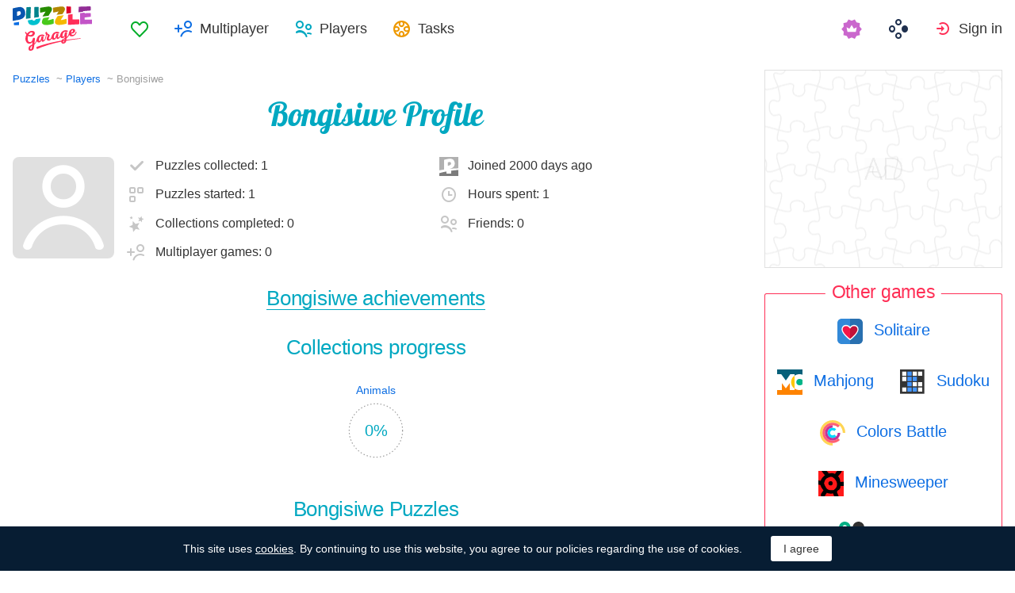

--- FILE ---
content_type: text/html; charset=utf-8
request_url: https://puzzlegarage.com/profile/53660/
body_size: 7629
content:
<!doctype html>
<html lang="en" prefix="og: http://ogp.me/ns#" class=" ">
<head>
	<link rel="subresource" href="//cdn-us0.puzzlegarage.com/css/main.min.vf0b9002b.css" />
	<link rel="preconnect" href="https://cdnjs.cloudflare.com" />
	<link rel="preconnect" href="//cdn-us0.puzzlegarage.com"/>
	<link rel="preconnect" href="//pagead2.googlesyndication.com">
	<link rel="preconnect" href="//www.google-analytics.com">
	<link rel="preconnect" href="//googleads.g.doubleclick.net">
	<link rel="preconnect" href="//securepubads.g.doubleclick.net">
	<link rel="preconnect" href="//tpc.googlesyndication.com">

	<link rel="preload" type="font/woff2" href="//cdn-us0.puzzlegarage.com/fonts/games-icons.v48.woff2"  as="font" crossorigin />
	<link rel="preload" type="font/ttf" href="//cdn-us0.puzzlegarage.com/fonts/pattaya-regular.ttf" as="font" crossorigin />

	<meta http-equiv="X-UA-Compatible" content="IE=edge,chrome=1" />
	<meta charset="utf-8" />
	<meta name="viewport" content="width=device-width, initial-scale=1.0, minimum-scale=0.5, user-scalable=yes" />
	<meta name="description" content="My Puzzle Garage profile. Games statistics, saved puzzles and more!" />
	<meta name="keywords" content="Bongisiwe, puzzle, puzzle online, jigsaw puzzle, free jigsaw puzzle, online jigsaw puzzle, puzzle garage, online puzzle" />
	<meta property="og:title" content="Bongisiwe Profile" />
	<meta property="og:type" content="website" />
	
	<meta property="og:url" content="https://puzzlegarage.com/profile/53660/" />
	<meta property="fb:app_id" content="664942607571649" />
	
			<meta property="og:image" content="https://cdn-us0.puzzlegarage.com/img/fb-share.png" />
	
	<meta property="og:site_name" content="puzzlegarage.com" />
	<meta property="og:description" content="My Puzzle Garage profile. Games statistics, saved puzzles and more!" />

	<meta name="twitter:site" content="@puzzlegarage">
	<meta name="twitter:creator" content="@pazlegarage">
	<meta name="twitter:title" content="Bongisiwe Profile">
	<meta name="twitter:description" content="My Puzzle Garage profile. Games statistics, saved puzzles and more!">

	<link rel="apple-touch-icon" sizes="180x180" href="//cdn-us0.puzzlegarage.com/img/apple-touch-icon.png" />
	<link rel="icon" type="image/png" sizes="32x32" href="//cdn-us0.puzzlegarage.com/img/favicon-32x32.png" />
	<link rel="icon" type="image/png" sizes="16x16" href="//cdn-us0.puzzlegarage.com/img/favicon-16x16.png" />
	<link rel="icon" type="image/x-icon" href="//cdn-us0.puzzlegarage.com/img/favicon.ico" />
	<link rel="mask-icon" href="//cdn-us0.puzzlegarage.com/img/safari-pinned-tab.svg" color="#5bbad5" />
	<link rel="shortcut icon" type="image/x-icon" href="/favicon.ico" />
	<link rel="manifest" href="//cdn-us0.puzzlegarage.com/img/manifest.json" />
	<meta name="theme-color" content="#ffffff" />
	<meta name="color-scheme" content="dark light" />

	<link rel="stylesheet" media="screen" href="//cdn-us0.puzzlegarage.com/css/main.min.vf0b9002b.css" />
	<!--[if lt IE 9]><script src="https://cdnjs.cloudflare.com/ajax/libs/html5shiv/3.7.3/html5shiv.js"></script><![endif]-->
	
	<title>Bongisiwe Profile | Puzzle Garage</title>

	<link rel="canonical" href="https://puzzlegarage.com/profile/53660/" />



	<link rel="alternate" hreflang="ar" href="https://puzzlegarage.com/profile/53660/?lang=ar" />

	<link rel="alternate" hreflang="bg" href="https://puzzlegarage.com/profile/53660/?lang=bg" />

	<link rel="alternate" hreflang="cs" href="https://puzzlegarage.com/profile/53660/?lang=cs" />

	<link rel="alternate" hreflang="de" href="https://puzzlegarage.com/profile/53660/?lang=de" />

	<link rel="alternate" hreflang="da" href="https://puzzlegarage.com/profile/53660/?lang=da" />

	<link rel="alternate" hreflang="el" href="https://puzzlegarage.com/profile/53660/?lang=el" />

	<link rel="alternate" hreflang="en" href="https://puzzlegarage.com/profile/53660/" />

	<link rel="alternate" hreflang="es" href="https://puzzlegarage.com/profile/53660/?lang=es" />

	<link rel="alternate" hreflang="et" href="https://puzzlegarage.com/profile/53660/?lang=et" />

	<link rel="alternate" hreflang="fi" href="https://puzzlegarage.com/profile/53660/?lang=fi" />

	<link rel="alternate" hreflang="fr" href="https://puzzlegarage.com/profile/53660/?lang=fr" />

	<link rel="alternate" hreflang="ja" href="https://puzzlegarage.com/profile/53660/?lang=ja" />

	<link rel="alternate" hreflang="hr" href="https://puzzlegarage.com/profile/53660/?lang=hr" />

	<link rel="alternate" hreflang="id" href="https://puzzlegarage.com/profile/53660/?lang=id" />

	<link rel="alternate" hreflang="it" href="https://puzzlegarage.com/profile/53660/?lang=it" />

	<link rel="alternate" hreflang="he" href="https://puzzlegarage.com/profile/53660/?lang=he" />

	<link rel="alternate" hreflang="hu" href="https://puzzlegarage.com/profile/53660/?lang=hu" />

	<link rel="alternate" hreflang="nl" href="https://puzzlegarage.com/profile/53660/?lang=nl" />

	<link rel="alternate" hreflang="ko" href="https://puzzlegarage.com/profile/53660/?lang=ko" />

	<link rel="alternate" hreflang="no" href="https://puzzlegarage.com/profile/53660/?lang=no" />

	<link rel="alternate" hreflang="pl" href="https://puzzlegarage.com/profile/53660/?lang=pl" />

	<link rel="alternate" hreflang="pt" href="https://puzzlegarage.com/profile/53660/?lang=pt" />

	<link rel="alternate" hreflang="ro" href="https://puzzlegarage.com/profile/53660/?lang=ro" />

	<link rel="alternate" hreflang="ru" href="https://puzzlegarage.com/profile/53660/?lang=ru" />

	<link rel="alternate" hreflang="sr" href="https://puzzlegarage.com/profile/53660/?lang=sr" />

	<link rel="alternate" hreflang="sk" href="https://puzzlegarage.com/profile/53660/?lang=sk" />

	<link rel="alternate" hreflang="sv" href="https://puzzlegarage.com/profile/53660/?lang=sv" />

	<link rel="alternate" hreflang="tr" href="https://puzzlegarage.com/profile/53660/?lang=tr" />

	<link rel="alternate" hreflang="uk" href="https://puzzlegarage.com/profile/53660/?lang=uk" />

<!-- End InMobi Choice. Consent Manager Tag v3.0 (for TCF 2.2) -->


<!-- Global site tag (gtag.js) - Google Analytics -->
<script async src="https://www.googletagmanager.com/gtag/js?id=UA-52815707-12"></script>

<script>
  window.dataLayer = window.dataLayer || [];
  function gtag(){dataLayer.push(arguments);}
  gtag('js', new Date());
  gtag('config', 'UA-52815707-12');
  gtag('config', 'AW-960520355');

</script>

	<script async src="https://cdn.fuseplatform.net/publift/tags/2/3238/fuse.js"></script>
	
		<script data-sdk="l/1.1.10" data-cfasync="false" nowprocket src="https://html-load.com/loader.min.js" charset="UTF-8"></script>
		<script nowprocket>(function(){function t(o,e){const r=n();return(t=function(t,n){return r[t-=147]})(o,e)}function n(){const t=["localStorage","documentElement","charCodeAt","getBoundingClientRect","concat","loader_light","error","https://","2790HnWHeI","close-error-report","setAttribute","as_index","9bSdNTa","last_bfa_at","currentScript","POST","write","https://report.error-report.com/modal?eventId=&error=","data","width","host","hostname","src","appendChild","&url=","none","height","url","outerHTML","querySelector","title","check","138520miEAsI","value","setItem","addEventListener","loader-check","type","as_modal_loaded","iframe","/loader.min.js","length","5936364gjRtsw","createElement","querySelectorAll","btoa","name","3827976KxLEgf","script",'/loader.min.js"]',"location","65950OQGAYM","recovery","1906221iTITaO","href","display","map","https://error-report.com/report","contains",'script[src*="//',"Failed to load script: ","removeEventListener","toString","as_","onLine","reload","style","Cannot find currentScript","remove","Script not found","attributes","link,style","4EYFUQj","&error=","append","split","Fallback Failed","text","&domain=","_fa_","583jtZeXc","https://report.error-report.com/modal?eventId=","getComputedStyle","rtt","forEach","now","connection","3573215YimSna","338tpAHWF","message","https://report.error-report.com/modal?eventId=&error=Vml0YWwgQVBJIGJsb2NrZWQ%3D&domain=","searchParams","VGhlcmUgd2FzIGEgcHJvYmxlbSBsb2FkaW5nIHRoZSBwYWdlLiBQbGVhc2UgY2xpY2sgT0sgdG8gbGVhcm4gbW9yZS4=","textContent","from","width: 100vw; height: 100vh; z-index: 2147483647; position: fixed; left: 0; top: 0;"];return(n=function(){return t})()}(function(){const o=t,e=n();for(;;)try{if(514438===-parseInt(o(168))/1*(-parseInt(o(184))/2)+-parseInt(o(229))/3*(-parseInt(o(152))/4)+-parseInt(o(167))/5+parseInt(o(223))/6+-parseInt(o(218))/7+parseInt(o(208))/8*(-parseInt(o(188))/9)+-parseInt(o(227))/10*(-parseInt(o(160))/11))break;e.push(e.shift())}catch(t){e.push(e.shift())}})(),(()=>{"use strict";const n=t,o=n=>{const o=t;let e=0;for(let t=0,r=n[o(217)];t<r;t++)e=(e<<5)-e+n[o(178)](t),e|=0;return e},e=class{static[n(207)](){const t=n;var e,r;let c=arguments[t(217)]>0&&void 0!==arguments[0]?arguments[0]:t(228),a=!(arguments[t(217)]>1&&void 0!==arguments[1])||arguments[1];const i=Date[t(165)](),s=i-i%864e5,d=s-864e5,l=s+864e5,u=t(239)+o(c+"_"+s),w=t(239)+o(c+"_"+d),m=t(239)+o(c+"_"+l);return u!==w&&u!==m&&w!==m&&!(null!==(e=null!==(r=window[u])&&void 0!==r?r:window[w])&&void 0!==e?e:window[m])&&(a&&(window[u]=!0,window[w]=!0,window[m]=!0),!0)}};function r(o,e){const r=n;try{window[r(176)][r(210)](window[r(226)][r(196)]+r(159)+btoa(r(189)),Date[r(165)]()[r(238)]())}catch(t){}try{!async function(n,o){const e=r;try{if(await async function(){const n=t;try{if(await async function(){const n=t;if(!navigator[n(240)])return!0;try{await fetch(location[n(230)])}catch(t){return!0}return!1}())return!0;try{if(navigator[n(166)][n(163)]>1e3)return!0}catch(t){}return!1}catch(t){return!1}}())return;const r=await async function(n){const o=t;try{const t=new URL(o(233));t[o(171)][o(154)](o(213),o(181)),t[o(171)][o(154)](o(206),""),t[o(171)][o(154)](o(169),n),t[o(171)][o(154)](o(203),location[o(230)]);const e=await fetch(t[o(230)],{method:o(191)});return await e[o(157)]()}catch(t){return o(182)}}(n);document[e(220)](e(151))[e(164)]((t=>{const n=e;t[n(148)](),t[n(173)]=""}));let a=!1;window[e(211)](e(169),(t=>{const n=e;n(214)===t[n(194)]&&(a=!0)}));const i=document[e(219)](e(215));i[e(198)]=e(161)[e(180)](r,e(153))[e(180)](btoa(n),e(158))[e(180)](o,e(200))[e(180)](btoa(location[e(230)])),i[e(186)](e(242),e(175)),document[e(177)][e(199)](i);const s=t=>{const n=e;n(185)===t[n(194)]&&(i[n(148)](),window[n(237)](n(169),s))};window[e(211)](e(169),s);const d=()=>{const t=e,n=i[t(179)]();return t(201)!==window[t(162)](i)[t(231)]&&0!==n[t(195)]&&0!==n[t(202)]};let l=!1;const u=setInterval((()=>{if(!document[e(234)](i))return clearInterval(u);d()||l||(clearInterval(u),l=!0,c(n,o))}),1e3);setTimeout((()=>{a||l||(l=!0,c(n,o))}),3e3)}catch(t){c(n,o)}}(o,e)}catch(t){c(o,e)}}function c(t,o){const e=n;try{const n=atob(e(172));confirm(n)?location[e(230)]=e(193)[e(180)](btoa(t),e(158))[e(180)](o,e(200))[e(180)](btoa(location[e(230)])):location[e(241)]()}catch(t){location[e(230)]=e(170)[e(180)](o)}}(()=>{const t=n,o=n=>t(236)[t(180)](n);let c="";try{var a,i;null===(a=document[t(190)])||void 0===a||a[t(148)]();const n=null!==(i=function(){const n=t,o=n(187)+window[n(221)](window[n(226)][n(197)]);return window[o]}())&&void 0!==i?i:0;if(!e[t(207)](t(212),!1))return;const s="html-load.com,fb.html-load.com,content-loader.com,fb.content-loader.com"[t(155)](",");c=s[0];const d=document[t(205)](t(235)[t(180)](s[n],t(225)));if(!d)throw new Error(t(149));const l=Array[t(174)](d[t(150)])[t(232)]((n=>({name:n[t(222)],value:n[t(209)]})));if(n+1<s[t(217)])return function(n,o){const e=t,r=e(187)+window[e(221)](window[e(226)][e(197)]);window[r]=o}(0,n+1),void function(n,o){const e=t;var r;const c=document[e(219)](e(224));o[e(164)]((t=>{const n=e;let{name:o,value:r}=t;return c[n(186)](o,r)})),c[e(186)](e(198),e(183)[e(180)](n,e(216))),document[e(192)](c[e(204)]);const a=null===(r=document[e(190)])||void 0===r?void 0:r[e(204)];if(!a)throw new Error(e(147));document[e(192)](a)}(s[n+1],l);r(o(t(156)),c)}catch(n){try{n=n[t(238)]()}catch(t){}r(o(n),c)}})()})();})();</script>
	

<script async data-ad-client="ca-pub-2640316034442145" data-ad-channel="Play" data-ad-frequency-hint="30s" src="https://pagead2.googlesyndication.com/pagead/js/adsbygoogle.js"></script>
<script>
		window.adsbygoogle = window.adsbygoogle || [];
		window.adBreak = function(o) {adsbygoogle.push(o);}
		window.adConfig = window.adBreak;
     	
</script>

</head>

<body itemscope itemtype="http://schema.org/WebPage">
	<div id="adinplay-preroll"></div>
	<header>
	<a href="/" class="i-logo">
		<img src="//cdn-us0.puzzlegarage.com/img/puzzle_logo.svg" alt="Puzzle Garage" title="Puzzle Garage" />
	</a>
	<nav class="panel">
	<ul class="nav" role="menubar">

			<li class="nav__item--favorites" role="menuitem">
				
					<a href="/favorites/" role="button">Favorites</a>
				
			</li>
		
				<li class="nav__item--multiplayer" role="menuitem">
				<span class="dropdown">
				<a href="/multiplayer/" id="dMulti" data-toggle="menu" aria-haspopup="true" aria-expanded="false" data-indicator="0">Multiplayer</a>
				<div class="dropdown-menu" aria-labelledby="dMulti">
				<menu class="list-previews--simple">
				
				</menu>
				<a href="/multiplayer/">Other Available Puzzles</a>
			</div>
			</span>
		
			<li class="nav__item--players" role="menuitem">
				
					<a href="/players/" role="button">Players</a>
				
			</li>
		
			<li class="nav__item--tasks" role="menuitem">
				
					<a href="/daily/" role="button">Tasks</a>
				
			</li>
		
			<li class="nav__item--premium" role="menuitem">
				<a href="https://casualgamescollection.com/premium/?game_source=pg-header" target="_blank" title="Premium account"></a>
			</li>
			<li class="nav__item--games" role="menuitem">
			
				<span class="dropdown">
					<a href="https://casualgamescollection.com/" target="_blank" id="dGames" data-toggle="menu" aria-haspopup="true" aria-expanded="false"></a>
					<ul class="dropdown-menu" aria-labelledby="dGames" role="menu">
						<li>
        <a class="i-solitaire" href="https://solitairehut.com/" target="_blank" rel="noopener" onclick="this.href='https://solitairehut.com/?utm_source=pg&amp;utm_medium=menu&amp;utm_campaign=solitaire'" >
            Solitaire
        </a>
    </li>
<li>
        <a class="i-mahjongchest" href="https://mahjongchest.com/" target="_blank" rel="noopener" onclick="this.href='https://mahjongchest.com/?utm_source=pg&amp;utm_medium=menu&amp;utm_campaign=mahjong'" >
            Mahjong
        </a>
    </li>
<li>
        <a class="i-sudoku" href="https://sudokutable.com/" target="_blank" rel="noopener" onclick="this.href='https://sudokutable.com/?utm_source=pg&amp;utm_medium=menu&amp;utm_campaign=sudoku'" >
            Sudoku
        </a>
    </li>
<li>
        <a class="i-colorsbattle" href="https://colorsbattle.com/" target="_blank" rel="noopener" onclick="this.href='https://colorsbattle.com/?utm_source=pg&amp;utm_medium=menu&amp;utm_campaign=colorsbattle'" >
            Colors Battle
        </a>
    </li>
<li>
        <a class="i-minesweeperquest" href="https://minesweeperquest.com/" target="_blank" rel="noopener" onclick="this.href='https://minesweeperquest.com/?utm_source=pg&amp;utm_medium=menu&amp;utm_campaign=minesweeper'" >
            Minesweeper
        </a>
    </li>
<li>
        <a class="i-reversibattle" href="https://reversibattle.com/" target="_blank" rel="noopener" onclick="this.href='https://reversibattle.com/?utm_source=pg&amp;utm_medium=menu&amp;utm_campaign=reversi'" >
            Reversi
        </a>
    </li>
<li>
        <a class="i-backgammon" href="https://backgammoncity.com/" target="_blank" rel="noopener" onclick="this.href='https://backgammoncity.com/?utm_source=pg&amp;utm_medium=menu&amp;utm_campaign=backgammon'" >
            Backgammon
        </a>
    </li>


					</ul>
				</span>
			</li>
		
				<li class="nav__item--login" role="menuitem">
					<a href="/social/redirect/0/" data-toggle="modal" role="button">Sign in</a>
				</li>
			
		
	</ul>
	</nav>
</header>
<script type="text/javascript">
	window.__UserLoggedIn = false;
	window.__replayMode = false;
	window.__lang = "en";
	window.__NeedShowRealEmailPopup = false;
	window.__ShowComfirmTerms = false;
</script>
<div class="wrapper profile player" id="body_wrapper">
<main class="column--12">
	<nav>
		<ul class="breadcrumbs" itemscope="" itemtype="http://schema.org/BreadcrumbList" role="navigation">
			<li itemprop="itemListElement" itemscope="" itemtype="http://schema.org/ListItem">
				<a href="/" itemprop="item" itemtype="https://schema.org/Thing">
					<span itemprop="name">Puzzles</span>
				</a>
				<meta itemprop="position" content="1" />
			</li>
			
				<li itemprop="itemListElement" itemscope itemtype="http://schema.org/ListItem">
				<a href="/players/" itemprop="item"><span itemprop="name">Players</span></a>
					<meta itemprop="position" content="2" />
				</li>
				<li>
					<span>
						Bongisiwe
					</span>
				</li>
			
		</ul>
	</nav>

	<h1>
		
			Bongisiwe Profile
		
		
	</h1>

<section class="profile__info">
	<div>
		
	
		<div class="avatar"></div>
	

	</div>
	<ul class="profile__info__about">
		<li class="i-puzzlegarage">
			Joined 2000 days ago
		</li>
		<li class="i-clock">
			Hours spent: 1
		</li>

		
			<li class="i-players">
				Friends: 0
			</li>
		
		
	</ul>
	<ul class="profile__info__stat">
		<li class="i-done">
			Puzzles collected: 1
		</li>
		<li class="i-process">
			Puzzles started: 1
		</li>
		<li class="i-stars">
			Collections completed: 0
		</li>
		<li class="i-friends-plus">
			Multiplayer games: 0
		</li>
	</ul>
	<!--/profile__info-->
</section>





<section class="profile__achievements _achievements">
	<h2>
		<a href="/profile/53660/achievements/">
			
				Bongisiwe achievements
			
		</a>
	</h2>

	
</section>



	<section class="profile__categories">
		<h2>Collections progress</h2>
		<ul class="profile__categories__list">
		
			<li>
				<a href="/collection/5/">Animals</a>
				<span class="progress" data-tooltip="" title="Completed 1 from 3045" data-original-title="Completed 1 from 3045">
					<svg class="pie" xmlns="http://www.w3.org/2000/svg" viewBox="0 0 34 34">
						<circle class="pie__path" cx="17" cy="17" r="15.91549430918954"></circle>
						<circle class="pie__segment" stroke-dasharray="0 100" cx="17" cy="17" r="15.91549430918954"></circle>
					</svg>
					<ins>0%</ins>
				</span>
			</li>
		
		</ul>
	</section>



<section class="previews__additional">
	<h2>
		
			Bongisiwe Puzzles
		
	</h2>
	
		<h3>Last collected:</h3>
		<ul class="list-previews">

	<li class="list-previews__item">
	<div class="list-previews__content">
		<span class="b-tofavorites" aria-label="Add to Favorites" puzzleid="671"></span>
	
			<a href="/puzzle/671/">
			<picture title="Labrador puppy" data-original-title="Labrador puppy"  >
	<source srcset="//cdn-us0.puzzlegarage.com/img/puzzle/1f/671_thumb.v4.webp, //cdn-us0.puzzlegarage.com/img/puzzle/1f/671_thumb_r.v4.webp 2x" type="image/webp" />
	<img src="//cdn-us0.puzzlegarage.com/img/puzzle/1f/671_thumb.v4.jpg" srcset="//cdn-us0.puzzlegarage.com/img/puzzle/1f/671_thumb.v4.jpg, //cdn-us0.puzzlegarage.com/img/puzzle/1f/671_thumb_r.v4.jpg 2x" alt="Labrador puppy"
>
</picture>
		
					<dl class="list-previews__content__info">
						<dt class="i-id">Labrador puppy</dt>
						<dd class="i-clock">00:03</dd>
						<dd class="i-items">54</dd>
					</dl>
					<span class="progress"  data-tooltip title="Completed 0 from 54">
	<svg class="pie" xmlns="http://www.w3.org/2000/svg" viewBox="0 0 34 34"><circle class="pie__path" cx="17" cy="17" r="15.91549430918954"></circle><circle class="pie__segment" stroke-dasharray="0 100" cx="17" cy="17" r="15.91549430918954"></circle></svg>
	<ins>0</ins>
</span>				</a>
				
			</a>
		</div>
	</li>
	
</ul>

	

	
		<h3>Started:</h3>
		<ul class="list-previews">

	<li class="list-previews__item">
	<div class="list-previews__content">
		<span class="b-tofavorites" aria-label="Add to Favorites" puzzleid="671"></span>
	
			<a href="/puzzle/671/">
			<picture title="Labrador puppy" data-original-title="Labrador puppy"  >
	<source srcset="//cdn-us0.puzzlegarage.com/img/puzzle/1f/671_thumb.v4.webp, //cdn-us0.puzzlegarage.com/img/puzzle/1f/671_thumb_r.v4.webp 2x" type="image/webp" />
	<img src="//cdn-us0.puzzlegarage.com/img/puzzle/1f/671_thumb.v4.jpg" srcset="//cdn-us0.puzzlegarage.com/img/puzzle/1f/671_thumb.v4.jpg, //cdn-us0.puzzlegarage.com/img/puzzle/1f/671_thumb_r.v4.jpg 2x" alt="Labrador puppy"
>
</picture>
		
					<dl class="list-previews__content__info">
						<dt class="i-id">Labrador puppy</dt>
						<dd class="i-clock">00:03</dd>
						<dd class="i-items">54</dd>
					</dl>
					<span class="progress"  data-tooltip title="Completed 0 from 54">
	<svg class="pie" xmlns="http://www.w3.org/2000/svg" viewBox="0 0 34 34"><circle class="pie__path" cx="17" cy="17" r="15.91549430918954"></circle><circle class="pie__segment" stroke-dasharray="0 100" cx="17" cy="17" r="15.91549430918954"></circle></svg>
	<ins>0</ins>
</span>				</a>
				
			</a>
		</div>
	</li>
	
</ul>

	

	<div class="more-link_container">
		
		<a href="/profile/53660/puzzles/"><span>All Bongisiwe Puzzles</span></a>
	</div>
<!--/previews__additional-->
</section>

</main>

<aside class="column--3">
	<div class="wrapper--aside">
		<div class="banner--aside">
<!-- GAM 71161633/MJNCS_puzzlegarage2/game_vrec_1 -->
<div data-fuse="22925310322"></div>
</div>


		
<section class="other-games">
    <h2>Other games</h2>
    <ul class="projects-links">
        <li>
        <a class="i-solitaire" href="https://solitairehut.com/" target="_blank" rel="noopener" onclick="this.href='https://solitairehut.com/?utm_source=pg&amp;utm_medium=banner&amp;utm_campaign=solitaire'" >
            Solitaire
        </a>
    </li>
<li>
        <a class="i-mahjongchest" href="https://mahjongchest.com/" target="_blank" rel="noopener" onclick="this.href='https://mahjongchest.com/?utm_source=pg&amp;utm_medium=banner&amp;utm_campaign=mahjong'" >
            Mahjong
        </a>
    </li>
<li>
        <a class="i-sudoku" href="https://sudokutable.com/" target="_blank" rel="noopener" onclick="this.href='https://sudokutable.com/?utm_source=pg&amp;utm_medium=banner&amp;utm_campaign=sudoku'" >
            Sudoku
        </a>
    </li>
<li>
        <a class="i-colorsbattle" href="https://colorsbattle.com/" target="_blank" rel="noopener" onclick="this.href='https://colorsbattle.com/?utm_source=pg&amp;utm_medium=banner&amp;utm_campaign=colorsbattle'" >
            Colors Battle
        </a>
    </li>
<li>
        <a class="i-minesweeperquest" href="https://minesweeperquest.com/" target="_blank" rel="noopener" onclick="this.href='https://minesweeperquest.com/?utm_source=pg&amp;utm_medium=banner&amp;utm_campaign=minesweeper'" >
            Minesweeper
        </a>
    </li>
<li>
        <a class="i-reversibattle" href="https://reversibattle.com/" target="_blank" rel="noopener" onclick="this.href='https://reversibattle.com/?utm_source=pg&amp;utm_medium=banner&amp;utm_campaign=reversi'" >
            Reversi
        </a>
    </li>
<li>
        <a class="i-backgammon" href="https://backgammoncity.com/" target="_blank" rel="noopener" onclick="this.href='https://backgammoncity.com/?utm_source=pg&amp;utm_medium=banner&amp;utm_campaign=backgammon'" >
            Backgammon
        </a>
    </li>


    </ul>
<!--/.other-games-->
</section>

	</div>
</aside>

<!--/wrapper-->
</div>


<footer>
	<div class="banner--main">
<!-- GAM 71161633/MJNCS_puzzlegarage2/home_hrec_1 -->
<div data-fuse="22925310607"></div>
</div>


	<div class="footer">
		<section class="dropup">
			<i class="i-globe"></i><span id="dLang" data-toggle="menu" aria-haspopup="true" aria-expanded="false" aria-label="Current language" role="button">English</span>
			<div class="dropdown-menu _langs" aria-labelledby="dLang" aria-label="You can select another language">
				<ul role="menu">
				
					<li role="menuitem"><a href="?lang=de" class="select_lang de">Deutsch</a></li>
				
					<li role="menuitem"><a href="?lang=es" class="select_lang es">Español</a></li>
				
					<li role="menuitem"><a href="?lang=fr" class="select_lang fr">Français</a></li>
				
					<li role="menuitem"><a href="?lang=pt" class="select_lang pt">Português</a></li>
				
					<li role="menuitem"><a href="?lang=ru" class="select_lang ru">Русский</a></li>
				
				</ul>
				<ul role="menu">
				
					<li role="menuitem"><a href="?lang=ar" class="select_lang ar">اَلْعَرَبِيَّةُ</a></li>
				
					<li role="menuitem"><a href="?lang=bg" class="select_lang bg">Български</a></li>
				
					<li role="menuitem"><a href="?lang=cs" class="select_lang cs">Čeština</a></li>
				
					<li role="menuitem"><a href="?lang=da" class="select_lang da">Dansk</a></li>
				
					<li role="menuitem"><a href="?lang=el" class="select_lang el">Ελληνικά</a></li>
				
					<li role="menuitem"><a href="?lang=et" class="select_lang et">Eesti keel</a></li>
				
					<li role="menuitem"><a href="?lang=fi" class="select_lang fi">Suomi</a></li>
				
					<li role="menuitem"><a href="?lang=ja" class="select_lang ja">日本語</a></li>
				
					<li role="menuitem"><a href="?lang=hr" class="select_lang hr">Hrvatski</a></li>
				
					<li role="menuitem"><a href="?lang=id" class="select_lang id">Bahasa Indonesia</a></li>
				
					<li role="menuitem"><a href="?lang=it" class="select_lang it">Italiano</a></li>
				
					<li role="menuitem"><a href="?lang=he" class="select_lang he">עברית</a></li>
				
					<li role="menuitem"><a href="?lang=hu" class="select_lang hu">Magyar</a></li>
				
					<li role="menuitem"><a href="?lang=nl" class="select_lang nl">Nederlands</a></li>
				
					<li role="menuitem"><a href="?lang=ko" class="select_lang ko">한국어</a></li>
				
					<li role="menuitem"><a href="?lang=no" class="select_lang no">Norsk</a></li>
				
					<li role="menuitem"><a href="?lang=pl" class="select_lang pl">Polski</a></li>
				
					<li role="menuitem"><a href="?lang=ro" class="select_lang ro">Română</a></li>
				
					<li role="menuitem"><a href="?lang=sr" class="select_lang sr">Srpski</a></li>
				
					<li role="menuitem"><a href="?lang=sk" class="select_lang sk">Slovenčina</a></li>
				
					<li role="menuitem"><a href="?lang=sv" class="select_lang sv">Svenska</a></li>
				
					<li role="menuitem"><a href="?lang=tr" class="select_lang tr">Türkçe</a></li>
				
					<li role="menuitem"><a href="?lang=uk" class="select_lang ua">Українська</a></li>
				
				</ul>
			</div>
		</section>

		<section class="dropup">
			
			<i id="themeIcon" class="i-theme"></i><span id="dTheme" data-toggle="menu" data-target="._themes" aria-expanded="false" title="Color theme" role="button">Auto</span>
			<div class="dropdown-menu _themes" aria-hidden="true" aria-labelledby="dTheme" aria-label="You can select theme">
				<ul role="menu">
					
						<li role="menuitem" data-key="theme" style="display:none;"><a href="">Auto</a></li>
					
						<li role="menuitem" data-key="dark" style=""><a href="">Dark</a></li>
					
						<li role="menuitem" data-key="light" style=""><a href="">Light</a></li>
					
				</ul>
			</div>
		</section>

		<section class="footer__premium">
			<a class="i-premium" href="https://casualgamescollection.com/subscription/?game_source=pg-footer" target="_blank">Remove ads</a>
		</section>

	<section class="footer__social">
		<span>Follow us on:</span>
		<a href="https://www.facebook.com/puzzlegaragecom/" rel="noreferrer" class="i-fb" title="Facebook" target="_blank"></a>
		<a href="https://twitter.com/puzzlegarage" rel="noreferrer" class="i-tw" title="Twitter" target="_blank"></a>
		<a href="https://www.instagram.com/puzzlegaragecom/" rel="noreferrer" class="i-inst" title="Instagram" target="_blank"></a>
	</section>

	<section class="footer__copyright">
		<span>
				©&nbsp;<a href="https://casualgamescollection.com/">Casual Games Collection</a>, 2020-2026. Designed by <a href="https://final-level.com/">FINAL&nbsp;LEVEL</a>.
		</span>
		<ul class="footer__copyright__navbar" role="menubar">
			<li role="menuitem"><a href="/terms/" class="active">Terms</a></li>
			<li role="menuitem"><a href="/privacy/">Privacy</a></li>
			
			<li role="menuitem"><a href="/feedback/">Garage&#39;s Host</a></li>
		</ul>
	</section>
		<!--/footer-->
	</div>
</footer>










<div class="panel alert--cookies collapse in" id="alert_cookies" role="alertdialog">
		<span>
			This site uses <a href="/privacy/">cookies</a>. By continuing to use this website, you agree to our policies regarding the use of cookies.
	</span>
	<span class="action">
		<input type="button" id="agree_cookies" data-toggle="collapse" data-target="#alert_cookies" aria-expanded="true" value="I agree">
			</span>
	</div>



<script src="//ajax.googleapis.com/ajax/libs/jquery/1.11.2/jquery.min.js"></script>
<script src="https://cdnjs.cloudflare.com/ajax/libs/todc-bootstrap/3.3.7-3.3.13/js/bootstrap.min.js"></script>
<script src="//cdn-us0.puzzlegarage.com/js/puzzle-ui.min.ve0594dff.js"></script>
</body>
</html>


--- FILE ---
content_type: text/html; charset=utf-8
request_url: https://www.google.com/recaptcha/api2/aframe
body_size: 182
content:
<!DOCTYPE HTML><html><head><meta http-equiv="content-type" content="text/html; charset=UTF-8"></head><body><script nonce="kufiRXpFAnSNCvvf6mUuTA">/** Anti-fraud and anti-abuse applications only. See google.com/recaptcha */ try{var clients={'sodar':'https://pagead2.googlesyndication.com/pagead/sodar?'};window.addEventListener("message",function(a){try{if(a.source===window.parent){var b=JSON.parse(a.data);var c=clients[b['id']];if(c){var d=document.createElement('img');d.src=c+b['params']+'&rc='+(localStorage.getItem("rc::a")?sessionStorage.getItem("rc::b"):"");window.document.body.appendChild(d);sessionStorage.setItem("rc::e",parseInt(sessionStorage.getItem("rc::e")||0)+1);localStorage.setItem("rc::h",'1769121865641');}}}catch(b){}});window.parent.postMessage("_grecaptcha_ready", "*");}catch(b){}</script></body></html>